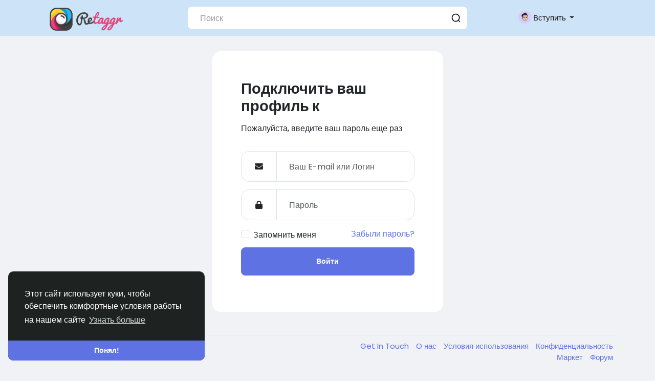

--- FILE ---
content_type: application/javascript
request_url: https://retaggr.com/includes/assets/js/core/core.js
body_size: 9009
content:
/**
 * core js
 * 
 * @package Sngine
 * @author Zamblek
 */

// initialize API URLs
var api = [];
/* core */
api['core/theme'] = ajax_path + "core/theme.php";
/* data */
api['data/load'] = ajax_path + "data/load.php";
api['data/search'] = ajax_path + "data/search.php";
/* posts */
api['posts/lightbox'] = ajax_path + "posts/lightbox.php";
/* payments */
api['payments/paypal'] = ajax_path + "payments/paypal.php";
api['payments/paystack'] = ajax_path + "payments/paystack.php";
api['payments/stripe'] = ajax_path + "payments/stripe.php";
api['payments/coinpayments'] = ajax_path + "payments/coinpayments.php";
api['payments/2checkout'] = ajax_path + "payments/2checkout.php";
api['payments/razorpay'] = ajax_path + "payments/razorpay.php";
api['payments/cashfree'] = ajax_path + "payments/cashfree.php";
api['payments/coinbase'] = ajax_path + "payments/coinbase.php";
api['payments/securionpay'] = ajax_path + "payments/securionpay.php";
api['payments/moneypoolscash'] = ajax_path + "payments/moneypoolscash.php";
api['payments/wallet'] = ajax_path + "payments/wallet.php";
api['payments/trial'] = ajax_path + "payments/trial.php";
/* ads */
api['ads/click'] = ajax_path + "ads/click.php";


// stop audio
Audio.prototype.stop = function () {
  this.pause();
  this.currentTime = 0;
};


// guid
function guid() {
  function s4() {
    return Math.floor((1 + Math.random()) * 0x10000).toString(16).substring(1);
  }
  return s4() + s4() + '-' + s4() + '-' + s4() + '-' + s4() + '-' + s4() + s4() + s4();
}


// htmlEntities
function htmlEntities(str) {
  return String(str).replace(/&/g, '&amp;').replace(/</g, '&lt;').replace(/>/g, '&gt;').replace(/"/g, '&quot;');
}


// is empty
function is_empty(value) {
  if (value.match(/\S/) == null) {
    return true;
  } else {
    return false;
  }
}


// is empty
function is_iPad() {
  return navigator.userAgent.match(/iPad/i) != null;;
}


// get parameter by name
function get_parameter_by_name(name) {
  var url = window.location.href;
  name = name.replace(/[\[\]]/g, "\\$&");
  var regex = new RegExp("[?&]" + name + "(=([^&#]*)|&|#|$)"),
    results = regex.exec(url);
  if (!results) return null;
  if (!results[2]) return '';
  return decodeURIComponent(results[2].replace(/\+/g, " "));
}


// initialize the plugins
function initialize() {
  // run bootstrap tooltip
  $('body').tooltip({
    selector: '[data-bs-toggle="tooltip"], [data-tooltip=tooltip]'
  });
  // run scroll
  $('.js_scroller').each(function () {
    var _this = $(this);
    var ini_height = _this.attr('data-slimScroll-height') || '280px';
    var ini_start = _this.attr('data-slimScroll-start') || 'top';
    /* return if the scroll already running  */
    if (_this.parent().hasClass('custom-scrollbar')) {
      return;
    }
    /* run if not */
    _this.parent().addClass('custom-scrollbar');
    _this.css({ "overflow-y": "auto", "height": ini_height });
    if (ini_start == "bottom") {
      _this.scrollTop(_this.height());
    }
  });
  // run load-more
  /* load more data by scroll */
  $('.js_see-more-infinite').bind('inview', function (event, visible) {
    if ((desktop_infinite_scroll && $(window).width() >= 970) || (mobile_infinite_scroll && $(window).width() < 970)) {
      load_more($(this));
    }
  });
  // run audio files
  $("audio.js_audio").on("play", function () {
    $("audio").not(this).each(function (index, audio) {
      audio.pause();
    });
  });
  // run videojs plugin
  $("video.js_videojs").each(function () {
    if ($(this).parents('div.video-js').length == 0) {
      var _id = $(this).attr('id');
      videojs($(this)[0], {
        language: system_langauge_code,
        languages: {
          system_langauge_code: {
            'Play': __['Play'],
            'Pause': __['Pause'],
            'Mute': __['Mute'],
            'Unmute': __['Unmute'],
            'Current Time': __['Current Time'],
            'Duration': __['Duration'],
            'Remaining Time': __['Remaining Time'],
            'Fullscreen': __['Fullscreen'],
            'Picture-in-Picture': __['Picture-in-Picture'],
          }
        }
      }, function () {
        this.controlBar.addChild('QualitySelector');
        this.on("play", function () {
          /* pause other video */
          $(".js_videojs").each(function () {
            if (_id !== $(this).attr('id')) {
              this.player.pause();
            }
          });
        });
      });
      // run auto-play videos
      if (auto_play_videos) {
        $(this).fracs(function (fracs, prev_fracs) {
          var video = $(this)[0];
          if (fracs.visible >= 1) {
            if (video.paused) {
              video.play();
            }
          } else {
            if (!video.paused) {
              video.pause();
            }
          }
        });
      }
    }
  });

  // run readmore plugin
  $('.js_readmore').each(function () {
    var _this = $(this);
    var height = _this.attr('data-height') || 110;
    /* return if the plugin already running  */
    if (_this.attr('data-readmore') !== undefined) {
      return;
    }
    /* run if not */
    _this.readmore({
      collapsedHeight: height,
      moreLink: '<a href="#">' + __['Read more'] + '</a>',
      lessLink: '<a href="#">' + __['Read less'] + '</a>',
      afterToggle: function (trigger, element, expanded) {
        if (expanded) {
          _this.css("height", "auto");
        }
      }
    });
  });
  // run autosize (expand textarea) plugin
  autosize($('.js_autosize'));
  // run moment plugin
  $(".js_moment").each(function () {
    var _this = $(this);
    var time_utc = _this.data('time');
    var locale = $('html').data('lang') || 'en-us';
    var offset = moment().utcOffset();
    var time = moment(time_utc).add({ minutes: offset }).locale(locale);
    _this.text(time.fromNow()).attr('title', time.format("dddd, MMMM D, YYYY h:mm a"));
  });
}


// modal
function modal() {
  if (arguments[0] == "#modal-login" || arguments[0] == "#chat-calling" || arguments[0] == "#chat-ringing") {
    /* disable the backdrop (don't close modal when click outside) */
    if ($('#modal').data('bs.modal')) {
      $('#modal').data('bs.modal').options = { backdrop: 'static', keyboard: false };
    } else {
      $('#modal').modal({ backdrop: 'static', keyboard: false });
    }
  }
  /* check if the modal not visible, show it */
  if (!$('#modal').is(":visible")) $('#modal').modal('show');
  /* prepare modal size */
  $('.modal-dialog').removeClass('modal-sm modal-lg modal-xl');
  switch (arguments[2]) {
    case 'small':
      $('.modal-dialog').addClass('modal-sm');
      break;
    case 'large':
      $('.modal-dialog').addClass('modal-lg');
      break;
    case 'extra-large':
      $('.modal-dialog').addClass('modal-xl');
      break;
  }
  /* update the modal-content with the rendered template */
  $('.modal-content:last').html(render_template(arguments[0], arguments[1]));
  /* initialize modal if the function defined (user logged in) */
  if (typeof initialize_modal === "function") {
    initialize_modal();
  }
}


// confirm
function confirm(title, message, callback, password_check = false) {
  modal("#modal-confirm", { 'title': title, 'message': message, 'password_check': password_check });
  function handleClick() {
    $('body').off('click', '#modal-confirm-ok', handleClick);
    if (callback) callback();
  }
  $('body').on('click', '#modal-confirm-ok', handleClick);
}


// confirm payment
function confirm_payment(callback) {
  modal("#modal-confirm-payment");
  $('body').on('click', '#modal-confirm-payment-ok', function () {
    button_status($(this), "loading");
    if (callback) callback();
  });
}


// render template
function render_template(selector, options) {
  var template = $(selector).html();
  Mustache.parse(template);
  var rendered_template = Mustache.render(template, options);
  return rendered_template;
}


// load more
function load_more(element) {
  if (element.hasClass('done') || element.hasClass('loading')) return;
  var _this = element;
  var loading = _this.find('.loader');
  var text = _this.find('span');
  var remove = _this.data('remove') || false;
  if (_this.data('target-stream') !== undefined) {
    var stream = _this.parent().find('ul' + _this.data('target-stream'));
  } else {
    var stream = _this.parent().find('ul:first');
  }
  /* prepare data object */
  var data = {};
  data['get'] = _this.data('get');
  if (_this.data('filter') !== undefined) {
    data['filter'] = _this.data('filter');
  }
  if (_this.data('country') !== undefined) {
    data['country'] = _this.data('country');
  }
  if (_this.data('type') !== undefined) {
    data['type'] = _this.data('type');
  }
  if (_this.data('uid') !== undefined) {
    data['uid'] = _this.data('uid');
  }
  if (_this.data('id') !== undefined) {
    data['id'] = _this.data('id');
  }
  data['offset'] = _this.data('offset') || 1; /* we start from iteration 1 because 0 already loaded */
  /* show loader & hide text */
  _this.addClass('loading');
  text.hide();
  loading.removeClass('x-hidden');
  /* get & load data */
  $.post(api['data/load'], data, function (response) {
    _this.removeClass('loading');
    text.show();
    loading.addClass('x-hidden');
    /* check the response */
    if (response.callback) {
      eval(response.callback);
    } else {
      if (response.data) {
        data['offset']++;
        if (response.append) {
          stream.append(response.data);
        } else {
          stream.prepend(response.data);
        }
        setTimeout(ui_rebuild(), 200);
        /* color chat box */
        if (data['get'] == "messages") {
          chat_widget = _this.parents('.chat-widget, .panel-messages');
          color_chat_box(chat_widget, chat_widget.data('color'));
        }
      } else {
        if (remove) {
          _this.remove();
        } else {
          _this.addClass('done');
          text.text(__['There is no more data to show']);
        }
      }
    }
    _this.data('offset', data['offset']);
  }, 'json')
    .fail(function () {
      _this.removeClass('loading');
      text.show();
      loading.addClass('x-hidden');
      modal('#modal-message', { title: __['Error'], message: __['There is something that went wrong!'] });
    });
}


// ui rebuild
function ui_rebuild() {
  rebuild_photo_grid();
  rebuild_facebook_iframes();
}


// rebuild photo grid
function rebuild_photo_grid() {
  /* main photo */
  $('.pg_2o3_in').each(function () {
    if ($(this).parents('.pg_3x').length > 0) {
      var width = height = $(this).parents('.pg_3x').width() * 0.667;
    }
    if ($(this).parents('.pg_4x').length > 0) {
      var width = height = $(this).parents('.pg_4x').width() * 0.749;
    }
    $(this).width(width);
    $(this).height(height);
  });
  /* side photos */
  $('.pg_1o3_in').each(function () {
    if ($(this).parents('.pg_3x').length > 0) {
      var width = $(this).parents('.pg_3x').width() * 0.332;
      var height = ($(this).parent('.pg_1o3').prev().height() - 1) / 2;
    }
    if ($(this).parents('.pg_4x').length > 0) {
      var width = $(this).parents('.pg_4x').width() * 0.25;
      var height = ($(this).parent('.pg_1o3').prev().height() - 2) / 3;
    }
    $(this).width(width);
    $(this).height(height);
  });
}


// rebuild facebook iframes
function rebuild_facebook_iframes() {
  $('.embed-facebook-wrapper iframe').each(function () {
    /* get the iframe element & parent container */
    var iframe = $(this);
    var container = iframe.parent();
    /* get the iframe width and height */
    var iframeWidth = iframe.width();
    var iframeHeight = iframe.height();
    /* get the aspect ratio */
    var aspectRatio = iframeWidth / iframeHeight;
    /* get hight according to the aspect ratio */
    var newHeight = container.width() / aspectRatio;
    /* set the iframe width and height to 100% of the container */
    iframe.width(container.width());
    iframe.height(newHeight);
    /* show the iframe and hide the placeholder */
    iframe.show();
    container.find('.embed-facebook-placeholder').hide();
  });
}


// button status
function button_status(element, handle) {
  if (handle == "loading") {
    /* loading */
    element.data('text', element.html());
    element.prop('disabled', true);
    element.html('<span class="spinner-grow spinner-grow-sm mr10"></span>' + __['Loading']);
  } else {
    /* reset */
    element.prop('disabled', false);
    element.html(element.data('text'));
  }
}


// count down timer
function count_down_timer(element_id) {
  time_in_secs = parseInt($('#' + element_id).data('seconds'));
  ticker = setInterval(function () {
    if (time_in_secs > 0) {
      --time_in_secs;
      var hours = Math.floor(time_in_secs / 3600);
      var minutes = Math.floor((time_in_secs - (hours * 3600)) / 60);
      var seconds = time_in_secs - (hours * 3600) - (minutes * 60);
      var time = "";
      if (hours != 0) {
        time += (hours < 10 ? "0" + hours : hours) + ":";
      } else {
        time += "00:";
      }
      if (minutes != 0) {
        time += (minutes < 10 ? "0" + minutes : minutes) + ":";
      } else {
        time += "00:";
      }
      time += (seconds < 10 ? "0" + seconds : seconds);
      $('#' + element_id).html(time);
    } else {
      clearInterval(ticker);
      /* reload the page */
      window.location.reload();
    }
  }, 1000);
}


$(function () {

  // init plugins
  initialize();
  $(document).ajaxComplete(function () {
    initialize();
  });


  // init hash
  var _t = $('body').attr('data-hash-tok');
  var _p = $('body').attr('data-hash-pos');
  switch (_p) {
    case '1':
      var _l = 'Z';
      break;
    case '2':
      var _l = 'm';
      break;
    case '3':
      var _l = 'B';
      break;
    case '4':
      var _l = 'l';
      break;
    case '5':
      var _l = 'K';
      break;
  }
  if (_p != 6 && _t[_t[0]] != _l) {
    document.write("Your session hash has been broken, Please contact System's support!");
  }


  // init sg-offcanvas-sidebar
  var _scroll_pos = 0;
  $('body').on('click', '[data-bs-toggle=sg-offcanvas]', function () {
    $('.sg-offcanvas').toggleClass('active');
    if ($('.sg-offcanvas').hasClass('active')) {
      _scroll_pos = $(window).scrollTop();
      $('.sg-offcanvas').css('minHeight', $('.sg-offcanvas-sidebar').height());
    } else {
      $('.sg-offcanvas').css('minHeight', 'unset');
      setTimeout(() => {
        $(window).scrollTop(_scroll_pos);
      }, 100);
    }
  });


  // run photo grid
  ui_rebuild();
  $(window).on("resize", function () {
    setTimeout(ui_rebuild(), 200);
  });


  // run bootstrap modal
  $('body').on('click', '[data-toggle="modal"]', function (e) {
    e.preventDefault();
    if ($(e.target).hasClass('link') && $(e.target).hasClass('disabled')) {
      return false;
    }
    var url = $(this).data('url');
    var options = $(this).data('options');
    var size = $(this).data('size') || "default";
    if (url.indexOf('#') == 0) {
      /* open already loaded modal with #id */
      modal(url, options, size);
    } else {
      /* init loading modal */
      modal('#modal-loading', options, size);
      /* get & load modal from url */
      $.getJSON(ajax_path + url, function (response) {
        /* check the response */
        if (!response) return;
        /* check if there is a callback */
        if (response.callback) {
          eval(response.callback);
        }
      })
        .fail(function () {
          modal('#modal-message', { title: __['Error'], message: __['There is something that went wrong!'] });
        });
    }
  });


  // run lightbox
  /* open the lightbox */
  $('body').on('click', '.js_lightbox', function (e) {
    e.preventDefault();
    /* initialize vars */
    var id = $(this).data('id');
    var image = $(this).data('image');
    var context = $(this).data('context');
    /* load lightbox */
    var lightbox = $(render_template("#lightbox", { 'image': image }));
    var next = lightbox.find('.lightbox-next');
    var prev = lightbox.find('.lightbox-prev');
    $('body').addClass('lightbox-open').append(lightbox.fadeIn('fast'));
    /* get photo */
    $.post(api['posts/lightbox'], { 'id': id, 'context': context }, function (response) {
      /* check the response */
      if (response.callback) {
        $('body').removeClass('lightbox-open');
        $('.lightbox').remove();
        eval(response.callback);
      } else {
        /* update next */
        if (response.next != null) {
          next.show();
          next.data('id', response.next.photo_id);
          next.data('source', response.next.source);
          next.data('context', context);
        } else {
          next.hide();
          next.data('id', '');
          next.data('source', '');
          next.data('context', '');
        }
        /* update prev */
        if (response.prev != null) {
          prev.show();
          prev.data('id', response.prev.photo_id);
          prev.data('source', response.prev.source);
          prev.data('context', context);
        } else {
          prev.hide();
          prev.data('id', '');
          prev.data('source', '');
          prev.data('context', '');
        }
        lightbox.find('.lightbox-post').replaceWith(response.lightbox);
      }
    }, 'json');
  });
  $('body').on('click', '.js_lightbox-slider', function (e) {
    /* initialize vars */
    var id = $(this).data('id');
    var image = $(this).data('source');
    var context = $(this).data('context');
    /* load lightbox */
    var lightbox = $(this).parents('.lightbox');
    var next = lightbox.find('.lightbox-next');
    var prev = lightbox.find('.lightbox-prev');
    /* loading */
    next.hide();
    prev.hide();
    lightbox.find('.lightbox-post').html('<div class="loader mtb10"></div>');
    lightbox.find('.lightbox-preview img').attr('src', uploads_path + '/' + image);
    lightbox.find('.lightbox-download').find('a').each(
      function () {
        $(this).attr('href', uploads_path + '/' + image);
      }
    );
    /* get photo */
    $.post(api['posts/lightbox'], { 'id': id, 'context': context }, function (response) {
      /* check the response */
      if (response.callback) {
        $('body').removeClass('lightbox-open');
        lightbox.remove();
        eval(response.callback);
      } else {
        /* update next */
        if (response.next != null) {
          next.show();
          next.data('id', response.next.photo_id);
          next.data('source', response.next.source);
          next.data('context', context);
        } else {
          next.hide();
          next.data('id', '');
          next.data('source', '');
          next.data('context', '');
        }
        /* update prev */
        if (response.prev != null) {
          prev.show();
          prev.data('id', response.prev.photo_id);
          prev.data('source', response.prev.source);
          prev.data('context', context);
        } else {
          prev.hide();
          prev.data('id', '');
          prev.data('source', '');
          prev.data('context', '');
        }
        lightbox.find('.lightbox-post').replaceWith(response.lightbox);
      }
    }, 'json');
  });
  /* open the lightbox with no data */
  $('body').on('click', '.js_lightbox-nodata', function (e) {
    e.preventDefault();
    /* initialize vars */
    var image = $(this).data('image');
    /* load lightbox */
    var lightbox = $(render_template("#lightbox-nodata", { 'image': image }));
    $('body').addClass('lightbox-open').append(lightbox.fadeIn('fast'));
  });
  /* close the lightbox (when click outside the lightbox content) */
  $('body').on('click', '.lightbox', function (e) {
    if ($(e.target).is(".lightbox")) {
      if (typeof end_live_audience !== "undefined") {
        end_live_audience();
      }
      $('body').removeClass('lightbox-open');
      $('.lightbox').remove();
    }
  });
  /* close the lightbox (when click the close button) */
  $('body').on('click', '.js_lightbox-close', function () {
    if (typeof end_live_audience !== "undefined") {
      end_live_audience();
    }
    $('body').removeClass('lightbox-open');
    $('.lightbox').remove();
  });
  /* close the lightbox (when press Esc button) */
  $('body').on('keydown', function (e) {
    if (e.keyCode === 27 && $('.lightbox').length > 0) {
      if (typeof end_live_audience !== "undefined") {
        end_live_audience();
      }
      $('body').removeClass('lightbox-open');
      $('.lightbox').remove();
    }
  });


  // bootsrap dropdown keep open
  $('body').on('click', '.js_dropdown-keepopen', function (e) {
    e.stopPropagation();
  });


  // run bootstrap btn-group
  $('body').on('click', '.btn-group .dropdown-item', function (e) {
    e.preventDefault();
    var parent = $(this).parents('.btn-group');
    /* change the value */
    parent.find('input[type="hidden"]').val($(this).data('value'));
    /* copy text to btn-group-text */
    parent.find('.btn-group-text').text($(this).text());
    /* copy icon to btn-group-icon */
    parent.find('.btn-group-icon').attr("class", $(this).find('i.fa').attr("class")).addClass('btn-group-icon');
    /* copy title to tooltip */
    parent.attr('data-original-title', $(this).data('title'));
    parent.attr('data-value', $(this).data('value'));
    parent.data('value', $(this).data('value'));
    parent.tooltip();
  });


  // run toggle-panel
  $('body').on('click', '.js_toggle-panel', function (event) {
    event.preventDefault;
    var parent = $(this).parents('.js_panel');
    parent.hide();
    parent.siblings().fadeIn();
    return false;
  });


  // run ajax-forms
  function _submitAJAXform(element) {
    var url = element.data('url');
    var submit = element.find('button[type="submit"]');
    var error = element.find('.alert.alert-danger');
    var success = element.find('.alert.alert-success');
    /* show any collapsed section if any */
    if (element.find('.js_hidden-section').length > 0 && !element.find('.js_hidden-section').is(':visible')) {
      element.find('.js_hidden-section').slideDown();
      return false;
    }
    /* button loading */
    button_status(submit, "loading");
    /* tinyMCE triggerSave if any */
    if (typeof tinyMCE !== "undefined") {
      tinyMCE.triggerSave();
    }
    /* get ajax response */
    var data = (element.hasClass('js_ajax-forms')) ? element.serialize() : element.find('select, textarea, input').serialize();
    $.post(ajax_path + url, data, function (response) {
      /* button reset */
      button_status(submit, "reset");
      /* handle response */
      if (response.error) {
        if (success.is(":visible")) success.hide(); // hide previous alert
        error.html(response.message).slideDown();
      } else if (response.success) {
        if (error.is(":visible")) error.hide(); // hide previous alert
        success.html(response.message).slideDown();
      } else if (response.download) {
        var blob = new Blob([response.data], { type: response.type });
        var link = document.createElement('a');
        link.href = window.URL.createObjectURL(blob);
        link.download = response.filename;
        link.click();
      } else {
        eval(response.callback);
      }
    }, "json")
      .fail(function () {
        /* button reset */
        button_status(submit, "reset");
        /* handle error */
        if (success.is(":visible")) success.hide(); // hide previous alert
        error.html(__['There is something that went wrong!']).slideDown();
      });
  }
  $('body').on('submit', '.js_ajax-forms', function (e) {
    e.preventDefault();
    _submitAJAXform($(this));
  });
  $('body').on('click', '.js_ajax-forms-html button[type="submit"]', function () {
    _submitAJAXform($(this).closest('.js_ajax-forms-html'));
  });


  // run search-forms
  $('body').on('submit', '.js_search-forms', function (e) {
    e.preventDefault();
    const query = $('input[name="query"]').val();
    const currentUrl = new URL(window.location.href);
    currentUrl.searchParams.delete('query');
    currentUrl.searchParams.append('query', query);
    window.location.href = currentUrl;
  });


  // run load-more
  /* load more data by click */
  $('body').on('click', '.js_see-more', function () {
    load_more($(this));
  });
  /* load more data by scroll */
  $('.js_see-more-infinite').bind('inview', function (event, visible) {
    if (visible == true) {
      if ((desktop_infinite_scroll && $(window).width() >= 970) || (mobile_infinite_scroll && $(window).width() < 970)) {
        load_more($(this));
      }
    }
  });


  // run search
  /* show and get the search results */
  $('body').on('keyup', '#search-input', function () {
    var query = $(this).val();
    if (!is_empty(query)) {
      $('#search-history').hide();
      $('#search-results').show();
      var hashtags = query.match(/#(\w+)/ig);
      if (hashtags !== null && hashtags.length > 0) {
        var query = hashtags[0].replace("#", "");
        $('#search-results .dropdown-widget-header').hide();
        $('#search-results-all').hide();
        $('#search-results .dropdown-widget-body').html(render_template('#search-for', { 'query': query, 'hashtag': true }));
      } else {
        $.post(api['data/search'], { 'query': query }, function (response) {
          if (response.callback) {
            eval(response.callback);
          } else if (response.results) {
            $('#search-results .dropdown-widget-header').show();
            $('#search-results-all').show();
            $('#search-results .dropdown-widget-body').html(response.results);
            $('#search-results-all').attr('href', site_path + '/search/' + query);
          } else {
            $('#search-results .dropdown-widget-header').hide();
            $('#search-results-all').hide();
            $('#search-results .dropdown-widget-body').html(render_template('#search-for', { 'query': query }));
          }
        }, 'json');
      }
    }
  });
  /* submit search form */
  $('body').on('keydown', '#search-input', function (event) {
    if (event.keyCode == 13) {
      event.preventDefault;
      var query = $(this).val();
      if (!is_empty(query)) {
        var hashtags = query.match(/#(\w+)/ig);
        if (hashtags !== null && hashtags.length > 0) {
          var query = hashtags[0].replace("#", "");
          window.location = site_path + '/search/hashtag/' + query
        } else {
          window.location = site_path + '/search/' + query
        }
      }
      return false;
    }
  });
  /* show previous search (results|history) when the search-input is clicked */
  $('body').on('click', '#search-input', function () {
    if ($(this).val() != '') {
      $('#search-results').show();
    } else {
      $('#search-history').show();
    }
  });
  /* hide the search (results|history) when clicked outside search-input */
  $('body').on('click', function (e) {
    if (!$(e.target).is("#search-input")) {
      $('#search-results, #search-history').hide();
    }
  });
  /* submit search form */
  $('body').on('submit', '.js_search-form', function (e) {
    e.preventDefault;
    var query = this.query.value;
    var handle = $(this).data('handle');
    if (!is_empty(query)) {
      var filter = ($(this).data('filter') !== undefined) ? '/' + $(this).data('filter') : '';
      if (handle !== undefined) {
        window.location = site_path + '/' + handle + '/search/' + query + filter;
      } else {
        var hashtags = query.match(/#(\w+)/ig);
        if (hashtags !== null && hashtags.length > 0) {
          var query = hashtags[0].replace("#", "");
          window.location = site_path + '/search/hashtag/' + query;
        } else {
          window.location = site_path + '/search/' + query + filter;
        }
      }
    }
    return false;
  });


  // run YouTube player
  $('body').on('click', '.js_youtube-player', function () {
    $(this).html('<iframe src="https://www.youtube.com/embed/' + $(this).data('id') + '?autoplay=1" frameborder="0" allowfullscreen="1"></iframe>');
  });


  // run payments
  /* Payment */
  $('body').on('click', '.js_payment-pay', function () {
    /* hide payment-summry */
    $('#payment-summry').hide();
    /* show payment-methods */
    $('#payment-methods').fadeIn();
  });
  /* PayPal */
  $('body').on('click', '.js_payment-paypal', function () {
    var _this = $(this);
    var data = {};
    data['handle'] = _this.data('handle');
    if (data['handle'] == "packages") {
      data['package_id'] = _this.data('id');
    }
    if (data['handle'] == "wallet") {
      data['price'] = _this.data('price');
    }
    if (data['handle'] == "donate") {
      data['post_id'] = _this.data('id');
      data['price'] = _this.data('price');
    }
    if (data['handle'] == "subscribe") {
      data['plan_id'] = _this.data('id');
    }
    if (data['handle'] == "paid_post") {
      data['post_id'] = _this.data('id');
    }
    if (data['handle'] == "movies") {
      data['movie_id'] = _this.data('id');
    }
    /* button loading */
    button_status(_this, "loading");
    /* post the request */
    $.post(api['payments/paypal'], data, function (response) {
      /* button reset */
      button_status(_this, "reset");
      /* check the response */
      if (!response) return;
      /* check if there is a callback */
      if (response.callback) {
        eval(response.callback);
      }
    }, "json")
      .fail(function () {
        /* button reset */
        button_status(_this, "reset");
        /* handle error */
        modal('#modal-message', { title: __['Error'], message: __['There is something that went wrong!'] });
      });
  });
  /* Stripe */
  $('body').on('click', '.js_payment-stripe', function () {
    var _this = $(this);
    var method = _this.data('method');
    var data = {};
    data['handle'] = _this.data('handle');
    data['method'] = _this.data('method');
    if (data['handle'] == "packages") {
      data['package_id'] = _this.data('id');
    }
    if (data['handle'] == "wallet") {
      data['price'] = _this.data('price');
    }
    if (data['handle'] == "donate") {
      data['post_id'] = _this.data('id');
      data['price'] = _this.data('price');
    }
    if (data['handle'] == "subscribe") {
      data['plan_id'] = _this.data('id');
    }
    if (data['handle'] == "paid_post") {
      data['post_id'] = _this.data('id');
    }
    if (data['handle'] == "movies") {
      data['movie_id'] = _this.data('id');
    }
    /* button loading */
    button_status(_this, "loading");
    /* post the request */
    $.post(api['payments/stripe'], data, function (response) {
      /* button reset */
      button_status(_this, "reset");
      /* check the response */
      if (!response) return;
      /* check if there is a callback */
      if (response.callback) {
        eval(response.callback);
      }
      /* check if there is a session */
      if (response.session) {
        var stripe = Stripe(stripe_key);
        stripe.redirectToCheckout({
          sessionId: response.session.id
        }).then(function (result) {
          /* button reset */
          button_status(_this, "reset");
          /* handle error */
          modal('#modal-message', { title: __['Error'], message: result.error.message });
        });
      }
    }, "json")
      .fail(function () {
        /* button reset */
        button_status(_this, "reset");
        /* handle error */
        modal('#modal-message', { title: __['Error'], message: __['There is something that went wrong!'] });
      });
  });
  /* Paystack */
  $('body').on('click', '.js_payment-paystack', function () {
    var _this = $(this);
    var data = {};
    data['handle'] = _this.data('handle');
    if (data['handle'] == "packages") {
      data['package_id'] = _this.data('id');
    }
    if (data['handle'] == "wallet") {
      data['price'] = _this.data('price');
    }
    if (data['handle'] == "donate") {
      data['post_id'] = _this.data('id');
      data['price'] = _this.data('price');
    }
    if (data['handle'] == "subscribe") {
      data['plan_id'] = _this.data('id');
    }
    if (data['handle'] == "paid_post") {
      data['post_id'] = _this.data('id');
    }
    if (data['handle'] == "movies") {
      data['movie_id'] = _this.data('id');
    }
    /* button loading */
    button_status(_this, "loading");
    /* post the request */
    $.post(api['payments/paystack'], data, function (response) {
      /* button reset */
      button_status(_this, "reset");
      /* check the response */
      if (!response) return;
      /* check if there is a callback */
      if (response.callback) {
        eval(response.callback);
      }
    }, "json")
      .fail(function () {
        /* button reset */
        button_status(_this, "reset");
        /* handle error */
        modal('#modal-message', { title: __['Error'], message: __['There is something that went wrong!'] });
      });
  });
  /* CoinPayments */
  $('body').on('click', '.js_payment-coinpayments', function () {
    var _this = $(this);
    var data = {};
    data['handle'] = _this.data('handle');
    if (data['handle'] == "packages") {
      data['package_id'] = _this.data('id');
    }
    if (data['handle'] == "wallet") {
      data['price'] = _this.data('price');
    }
    if (data['handle'] == "donate") {
      data['post_id'] = _this.data('id');
      data['price'] = _this.data('price');
    }
    if (data['handle'] == "subscribe") {
      data['plan_id'] = _this.data('id');
    }
    if (data['handle'] == "paid_post") {
      data['post_id'] = _this.data('id');
    }
    if (data['handle'] == "movies") {
      data['movie_id'] = _this.data('id');
    }
    /* button loading */
    button_status(_this, "loading");
    /* post the request */
    $.post(api['payments/coinpayments'], data, function (response) {
      /* button reset */
      button_status(_this, "reset");
      /* check the response */
      if (response.coinpayments_form) {
        $(response.coinpayments_form).appendTo('body').submit();
      }
      /* check if there is a callback */
      if (response.callback) {
        eval(response.callback);
      }
    }, "json")
      .fail(function () {
        /* button reset */
        button_status(_this, "reset");
        /* handle error */
        modal('#modal-message', { title: __['Error'], message: __['There is something that went wrong!'] });
      });
  });
  /* 2Checkout */
  $('body').on('submit', '#twocheckout_form', function (e) {
    e.preventDefault();
    TCO.loadPubKey("production", function () {
      twocheckout_token_request();
    });
    return false;
  });
  function twocheckout_token_request() {
    var form = $("#twocheckout_form");
    var submit = form.find('button[type="submit"]');
    var error = form.find('.alert.alert-danger');
    button_status(submit, "loading");
    if (form.find('input[name="card_number"]').val() != '' && form.find('input[select="card_exp_month"]').val() != '' && form.find('select[name="card_exp_year"]').val() != '' && form.find('input[name="card_cvv"]').val() != '' && form.find('input[name="billing_name"]').val() != '' && form.find('input[name="billing_email"]').val() != '' && form.find('input[name="billing_phone"]').val() != '' && form.find('input[name="billing_address"]').val() != '' && form.find('input[name="billing_city"]').val() != '' && form.find('input[name="billing_state"]').val() != '' && form.find('select[name="billing_country"]').val() != '' && form.find('input[name="billing_zip_code"]').val() != '') {
      /* setup token request arguments */
      var args = {
        sellerId: twocheckout_merchant_code,
        publishableKey: twocheckout_publishable_key,
        ccNo: form.find('input[name="card_number"]').val(),
        cvv: form.find('input[name="card_cvv"]').val(),
        expMonth: form.find('select[name="card_exp_month"]').val(),
        expYear: form.find('select[name="card_exp_year"]').val()
      };
      /* make the token request */
      TCO.requestToken(twocheckout_success_callback, twocheckout_error_callback, args);
    } else {
      button_status(submit, "reset");
      error.html(__['You must fill in all of the fields']).slideDown();
    }
  };
  function twocheckout_success_callback(data) {
    var form = $("#twocheckout_form");
    var submit = form.find('button[type="submit"]');
    var error = form.find('.alert.alert-danger');
    /* update token */
    form.find('input[name="token"]').val(data.response.token.token);
    /* get ajax response */
    $.post(api['payments/2checkout'], form.serialize(), function (response) {
      /* button reset */
      button_status(submit, "reset");
      /* handle response */
      if (response.error) {
        error.html(response.message).slideDown();
      } else {
        eval(response.callback);
      }
    }, "json")
      .fail(function () {
        /* button reset */
        button_status(submit, "reset");
        /* handle error */
        error.html(__['There is something that went wrong!']).slideDown();
      });
  };
  function twocheckout_error_callback(data) {
    var form = $("#twocheckout_form");
    var submit = form.find('button[type="submit"]');
    var error = form.find('.alert.alert-danger');
    if (data.errorCode === 200) {
      twocheckout_token_request();
    } else {
      button_status(submit, "reset");
      error.html(data.errorMsg).slideDown();
    }
  };
  /* Razorpay */
  $('body').on('submit', '#razorpay_form', function (e) {
    e.preventDefault();
    var form = $("#razorpay_form");
    var submit = form.find('button[type="submit"]');
    var error = form.find('.alert.alert-danger');
    button_status(submit, "loading");
    if (form.find('input[name="billing_name"]').val() != '' && form.find('input[name="billing_email"]').val() != '' && form.find('input[name="billing_phone"]').val() != '') {
      var data = {};
      data['handle'] = form.find('input[name="handle"]').val();
      if (data['handle'] == "packages") {
        data['package_id'] = form.find('input[name="id"]').val();
      }
      if (data['handle'] == "wallet") {
        data['price'] = form.find('input[name="price"]').val();
      }
      if (data['handle'] == "donate") {
        data['post_id'] = form.find('input[name="id"]').val();
        data['price'] = form.find('input[name="price"]').val();
      }
      if (data['handle'] == "subscribe") {
        data['plan_id'] = form.find('input[name="id"]').val();
      }
      if (data['handle'] == "paid_post") {
        data['post_id'] = form.find('input[name="id"]').val();
      }
      if (data['handle'] == "movies") {
        data['movie_id'] = form.find('input[name="id"]').val();
      }
      var options = {
        "key": razorpay_key,
        "amount": Math.round(form.find('input[name="total"]').val() * 100),
        "currency": currency,
        "name": site_title,
        "netbanking": true,
        "prefill": {
          "name": form.find('input[name="billing_name"]').val(),
          "email": form.find('input[name="billing_email"]').val(),
          "contact": form.find('input[name="billing_phone"]').val(),
        },
        "handler": function (transaction) {
          data['razorpay_payment_id'] = transaction.razorpay_payment_id;
          $.post(api['payments/razorpay'], data, function (response) {
            /* button reset */
            button_status(submit, "reset");
            /* check the response */
            if (!response) return;
            /* check if there is a callback */
            if (response.callback) {
              eval(response.callback);
            }
          }, "json")
            .fail(function () {
              /* button reset */
              button_status(submit, "reset");
              /* handle error */
              modal('#modal-message', { title: __['Error'], message: __['There is something that went wrong!'] });
            });
        },
      };
      var rzp1 = new Razorpay(options);
      rzp1.open();
    } else {
      button_status(submit, "reset");
      error.html(__['You must fill in all of the fields']).slideDown();
    }
  });
  /* Cashfree */
  $('body').on('submit', '#cashfree_form', function (e) {
    e.preventDefault();
    var form = $("#cashfree_form");
    var submit = form.find('button[type="submit"]');
    var error = form.find('.alert.alert-danger');
    button_status(submit, "loading");
    if (form.find('input[name="billing_name"]').val() != '' && form.find('input[name="billing_email"]').val() != '' && form.find('input[name="billing_phone"]').val() != '') {
      var data = {};
      data['handle'] = form.find('input[name="handle"]').val();
      if (data['handle'] == "packages") {
        data['package_id'] = form.find('input[name="id"]').val();
      }
      if (data['handle'] == "wallet") {
        data['price'] = form.find('input[name="price"]').val();
      }
      if (data['handle'] == "donate") {
        data['post_id'] = form.find('input[name="id"]').val();
        data['price'] = form.find('input[name="price"]').val();
      }
      if (data['handle'] == "subscribe") {
        data['plan_id'] = form.find('input[name="id"]').val();
      }
      if (data['handle'] == "paid_post") {
        data['post_id'] = form.find('input[name="id"]').val();
      }
      if (data['handle'] == "movies") {
        data['movie_id'] = form.find('input[name="id"]').val();
      }
      data['billing_name'] = form.find('input[name="billing_name"]').val();
      data['billing_email'] = form.find('input[name="billing_email"]').val();
      data['billing_phone'] = form.find('input[name="billing_phone"]').val();
      /* post the request */
      $.post(api['payments/cashfree'], data, function (response) {
        /* button reset */
        button_status(submit, "reset");
        /* check the response */
        if (!response) return;
        /* check if there is a callback */
        if (response.callback) {
          eval(response.callback);
        }
      }, "json")
        .fail(function () {
          /* button reset */
          button_status(submit, "reset");
          /* handle error */
          modal('#modal-message', { title: __['Error'], message: __['There is something that went wrong!'] });
        });
    } else {
      button_status(submit, "reset");
      error.html(__['You must fill in all of the fields']).slideDown();
    }
  });
  /* Coinbase */
  $('body').on('click', '.js_payment-coinbase', function () {
    var _this = $(this);
    var data = {};
    data['handle'] = _this.data('handle');
    if (data['handle'] == "packages") {
      data['package_id'] = _this.data('id');
    }
    if (data['handle'] == "wallet") {
      data['price'] = _this.data('price');
    }
    if (data['handle'] == "donate") {
      data['post_id'] = _this.data('id');
      data['price'] = _this.data('price');
    }
    if (data['handle'] == "subscribe") {
      data['plan_id'] = _this.data('id');
    }
    if (data['handle'] == "paid_post") {
      data['post_id'] = _this.data('id');
    }
    if (data['handle'] == "movies") {
      data['movie_id'] = _this.data('id');
    }
    /* button loading */
    button_status(_this, "loading");
    /* post the request */
    $.post(api['payments/coinbase'], data, function (response) {
      /* button reset */
      button_status(_this, "reset");
      /* check the response */
      if (!response) return;
      /* check if there is a callback */
      if (response.callback) {
        eval(response.callback);
      }
    }, "json")
      .fail(function () {
        /* button reset */
        button_status(_this, "reset");
        /* handle error */
        modal('#modal-message', { title: __['Error'], message: __['There is something that went wrong!'] });
      });
  });
  /* SecurionPay */
  $('body').on('click', '.js_payment-securionpay', function () {
    var _this = $(this);
    var data = {};
    data['do'] = 'token';
    data['handle'] = _this.data('handle');
    if (data['handle'] == "packages") {
      data['package_id'] = _this.data('id');
    }
    if (data['handle'] == "wallet") {
      data['price'] = _this.data('price');
    }
    if (data['handle'] == "donate") {
      data['post_id'] = _this.data('id');
      data['price'] = _this.data('price');
    }
    if (data['handle'] == "subscribe") {
      data['plan_id'] = _this.data('id');
    }
    if (data['handle'] == "paid_post") {
      data['post_id'] = _this.data('id');
    }
    if (data['handle'] == "movies") {
      data['movie_id'] = _this.data('id');
    }
    /* button loading */
    button_status(_this, "loading");
    /* post the request */
    $.post(api['payments/securionpay'], data, function (response) {
      /* button reset */
      button_status(_this, "reset");
      /* check the response */
      if (!response) return;
      /* check if there is a callback */
      if (response.callback) {
        eval(response.callback);
      }
      SecurionpayCheckout.key = securionpay_key;
      SecurionpayCheckout.open({
        checkoutRequest: response.token,
        name: site_title,
      });
      SecurionpayCheckout.success = function (result) {
        data['do'] = 'verifiy';
        data['securionpay'] = result;
        $.post(api['payments/securionpay'], data, function (response) {
          /* check the response */
          if (!response) return;
          /* check if there is a callback */
          if (response.callback) {
            eval(response.callback);
          }
        }, "json")
          .fail(function () {
            /* handle error */
            modal('#modal-message', { title: __['Error'], message: __['There is something that went wrong!'] });
          });
      };
      SecurionpayCheckout.error = function (errorMessage) {
        /* handle error */
        modal('#modal-message', { title: __['Error'], message: errorMessage });
      };
    }, "json")
      .fail(function () {
        /* button reset */
        button_status(_this, "reset");
        /* handle error */
        modal('#modal-message', { title: __['Error'], message: __['There is something that went wrong!'] });
      });
  });
  /* MoneyPoolsCash */
  $('body').on('click', '.js_payment-moneypoolscash', function () {
    var _this = $(this);
    var data = {};
    data['handle'] = _this.data('handle');
    if (data['handle'] == "packages") {
      data['package_id'] = _this.data('id');
    }
    if (data['handle'] == "wallet") {
      data['price'] = _this.data('price');
    }
    if (data['handle'] == "donate") {
      data['post_id'] = _this.data('id');
      data['price'] = _this.data('price');
    }
    if (data['handle'] == "subscribe") {
      data['plan_id'] = _this.data('id');
    }
    if (data['handle'] == "paid_post") {
      data['post_id'] = _this.data('id');
    }
    if (data['handle'] == "movies") {
      data['movie_id'] = _this.data('id');
    }
    /* button loading */
    button_status(_this, "loading");
    /* post the request */
    $.post(api['payments/moneypoolscash'], data, function (response) {
      /* button reset */
      button_status(_this, "reset");
      /* check the response */
      if (!response) return;
      /* check if there is a callback */
      if (response.callback) {
        eval(response.callback);
      }
    }, "json")
      .fail(function () {
        /* button reset */
        button_status(_this, "reset");
        /* handle error */
        modal('#modal-message', { title: __['Error'], message: __['There is something that went wrong!'] });
      });
  });
  /* Wallet */
  $('body').on('click', '.js_payment-wallet-package', function () {
    var _this = $(this);
    /* button loading */
    button_status(_this, "loading");
    /* post the request */
    $.post(api['payments/wallet'], { 'do': 'wallet_package_payment', 'package_id': _this.data('id') }, function (response) {
      /* button reset */
      button_status(_this, "reset");
      /* check the response */
      if (!response) return;
      /* check if there is a callback */
      if (response.callback) {
        eval(response.callback);
      }
    }, "json")
      .fail(function () {
        /* button reset */
        button_status(_this, "reset");
        /* handle error */
        modal('#modal-message', { title: __['Error'], message: __['There is something that went wrong!'] });
      });
  });
  $('body').on('click', '.js_payment-wallet-monetization', function () {
    var _this = $(this);
    /* button loading */
    button_status(_this, "loading");
    /* post the request */
    $.post(api['payments/wallet'], { 'do': 'wallet_monetization_payment', 'plan_id': _this.data('id') }, function (response) {
      /* button reset */
      button_status(_this, "reset");
      /* check the response */
      if (!response) return;
      /* check if there is a callback */
      if (response.callback) {
        eval(response.callback);
      }
    }, "json")
      .fail(function () {
        /* button reset */
        button_status(_this, "reset");
        /* handle error */
        modal('#modal-message', { title: __['Error'], message: __['There is something that went wrong!'] });
      });
  });
  $('body').on('click', '.js_payment-wallet-paid-post', function () {
    var _this = $(this);
    /* button loading */
    button_status(_this, "loading");
    /* post the request */
    $.post(api['payments/wallet'], { 'do': 'wallet_paid_post', 'post_id': _this.data('id') }, function (response) {
      /* button reset */
      button_status(_this, "reset");
      /* check the response */
      if (!response) return;
      /* check if there is a callback */
      if (response.callback) {
        eval(response.callback);
      }
    }, "json")
      .fail(function () {
        /* button reset */
        button_status(_this, "reset");
        /* handle error */
        modal('#modal-message', { title: __['Error'], message: __['There is something that went wrong!'] });
      });
  });


  /* Free Trial */
  $('body').on('click', '.js_try-package', function (e) {
    e.preventDefault;
    var id = $(this).data('id');
    confirm(__['Try Package'], __['Are you sure you want to subscribe to this free package?'], function () {
      $.post(api['payments/trial'], { 'type': 'package', 'package_id': id }, function (response) {
        /* check the response */
        if (response.callback) {
          eval(response.callback);
        }
      }, 'json')
        .fail(function () {
          modal('#modal-message', { title: __['Error'], message: __['There is something that went wrong!'] });
        });
    });
    return false;
  });


  // run ads campaigns
  $('body').on('click', '.js_ads-click-campaign', function () {
    var id = $(this).data('id');
    $.post(api['ads/click'], { 'id': id }, function (response) {
      if (response.callback) {
        eval(response.callback);
      }
    }, "json")
      .fail(function () {
        modal('#modal-message', { title: __['Error'], message: __['There is something that went wrong!'] });
      });
  });


  // handle theme mode
  if (theme_mode_night) {
    $('.table').addClass('table-dark');
  }
  $('body').on('click', '.js_theme-mode', function () {
    _this = $(this);
    mode = _this.data('mode');
    if (mode == "night") {
      $('body').addClass('night-mode');
      $('.table').addClass('table-dark');
      _this.data('mode', 'day');
      $('.js_theme-mode-text').text(__['Day Mode']);
      $.post(api['core/theme'], { 'mode': mode });

    } else {
      $('body').removeClass('night-mode');
      $('.table').removeClass('table-dark');
      _this.data('mode', 'night');
      $('.js_theme-mode-text').text(__['Night Mode']);
      $.post(api['core/theme'], { 'mode': mode });
    }
  });

});

--- FILE ---
content_type: application/javascript
request_url: https://retaggr.com/includes/assets/js/core/login.js
body_size: 231
content:
/**
 * login js
 * 
 * @package Sngine
 * @author Zamblek
 */

$(function () {

  $('body').on('click', '.js_login, .js_chat-start, .js_friend-add, .js_follow, .js_like-page, .js_join-group, .js_go-event, .js_interest-event, .js_job-apply, .js_shopping-add-to-cart, .js_sneak-peak', function () {
    modal('#modal-login');
  });

});